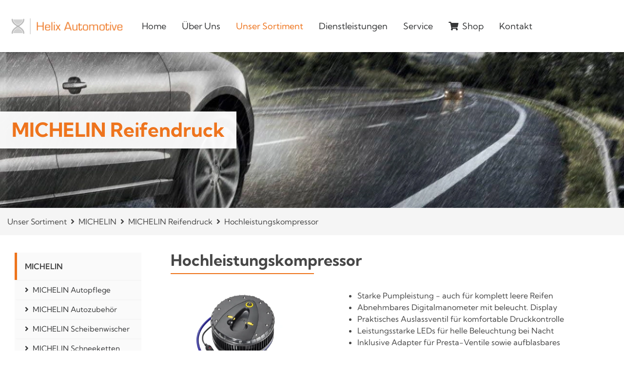

--- FILE ---
content_type: text/html; charset=utf-8
request_url: https://www.helix-automotive.com/unser-sortiment/michelin/michelin-reifendruck/hochleistungskompressor/
body_size: 4439
content:
<!doctype html>
<html lang="de">
<head>
<meta charset="utf-8">
<meta name="viewport" content="width=device-width, initial-scale=1">
<link rel="preload" href="/assets/css/bundled.frontend.css" as="style" />
<link rel="preload" href="/assets/js/bundled.frontend.js" as="script" />
<title>Hochleistungskompressor | Helix Automotive GmbH</title>
<meta name="description" content="">
<meta name="robots" content="index, follow">
<link rel="alternate" hreflang="de" href="https://www.helix-automotive.com/unser-sortiment/michelin/michelin-reifendruck/hochleistungskompressor/">
<link rel="canonical" href="https://www.helix-automotive.com/unser-sortiment/michelin/michelin-reifendruck/hochleistungskompressor/">
<link rel="alternate" href="https://www.helix-automotive.com/unser-sortiment/michelin/michelin-reifendruck/hochleistungskompressor/" hreflang="x-default" />
<link rel="icon" type="image/x-icon" href="/favicon.png">
<link rel="apple-touch-icon" href="/favicon.png">
    
<!-- STYLES -->
<link rel="stylesheet" href="/assets/css/bundled.frontend.css">
    
<!-- JAVASCRIPT -->
<script src="/assets/js/bundled.frontend.js" ></script>
    
</head>
<body data-spy="scroll" data-target=".navlink">
<section id="navigation" class="fixed-lg-top">
    <div class="container navbar-expand-lg">
        <div class="row align-items-center h-100">
            <div class="col col-lg-auto">
                <a href="https://www.helix-automotive.com"><img src="/media/none/logo_xxl_1.png" class="logo" alt="Helix Automotive GmbH Logo"></a>
            </div>
            <div class="col-auto py-3 px-4 navbar-lg-down d-flex h-100" style="cursor: pointer; color: #474747; font-weight: 400;" data-toggle="collapse" data-target="#navbarSupportedContent"><i class="fas fa-bars fa-2x mx-0"></i></div>
            <div class="col-12 col-lg-auto ml-auto collapse navbar-collapse" id="navbarSupportedContent">
                <div class="row">
                    <div class="col-12 col-lg-auto px-0"><a href="/" class="px-3 d-block navlink ">Home</a></div>
                                <div class="col-12 col-lg-auto dropdown">
                                    <div class="row px-0">
                                        <div class="col col-lg-12 px-lg-0 px-0"><a href="/ueber-uns/" class="d-block navlink  px-3">Über Uns</a>
                                        <div class="dropdown-menu row p-0" aria-labelledby="navbarDropdown">
                                                        <div style="width: 500px;">
                                                            <a href="/ueber-uns/management/" class="dropdown-link">
                                                                <div class="row m-0 p-2" style="border-bottom: 1px solid #f2f2f2;">
                                                                <div class="col-12 py-2 d-flex align-items-center">Management</div>
                                                                </div>
                                                            </a>
                                                        </div>

                                                        
                                                        <div style="width: 500px;">
                                                            <a href="/ueber-uns/news/" class="dropdown-link">
                                                                <div class="row m-0 p-2" style="border-bottom: 1px solid #f2f2f2;">
                                                                <div class="col-12 py-2 d-flex align-items-center">News</div>
                                                                </div>
                                                            </a>
                                                        </div>

                                                        
                                                        <div style="width: 500px;">
                                                            <a href="/ueber-uns/impressum/" class="dropdown-link">
                                                                <div class="row m-0 p-2" style="border-bottom: 1px solid #f2f2f2;">
                                                                <div class="col-12 py-2 d-flex align-items-center">Impressum</div>
                                                                </div>
                                                            </a>
                                                        </div>

                                                        </div>
                                        </div>
                                        <div class="col-auto d-flex navbar-lg-down px-0" style="cursor: pointer; border-right: 1px solid #fff;">
                                            <div class="d-flex nav-link align-items-center" data-toggle="collapse" data-target="#ÜberUns"><i class="fas fa-chevron-down mx-0 px-4"></i></div>
                                        </div>
                                    </div>
                                </div>
                                    <div id="ÜberUns" class="navbar-lg-down col-12 col-lg-auto collapse px-0">
                                        <a href="/ueber-uns/management/" class="px-5 d-block navlink ">Management</a>
                                    </div>
                                    <div id="ÜberUns" class="navbar-lg-down col-12 col-lg-auto collapse px-0">
                                        <a href="/ueber-uns/news/" class="px-5 d-block navlink ">News</a>
                                    </div>
                                    <div id="ÜberUns" class="navbar-lg-down col-12 col-lg-auto collapse px-0">
                                        <a href="/ueber-uns/impressum/" class="px-5 d-block navlink ">Impressum</a>
                                    </div>
                                <div class="col-12 col-lg-auto dropdown">
                                    <div class="row px-0">
                                        <div class="col col-lg-12 px-lg-0 px-0"><a href="/unser-sortiment/" class="d-block navlink navlinkactive px-3">Unser Sortiment</a>
                                        <div class="dropdown-menu row p-0" aria-labelledby="navbarDropdown">
                                                        <div style="width: 500px;">
                                                            <a href="/unser-sortiment/michelin/" class="dropdown-link">
                                                                <div class="row m-0 p-2" style="border-bottom: 1px solid #f2f2f2;">
                                                                <div class="col-3"><img src="/media/produktfoto/michelin-logo-650x366.png" class="mw-100" alt="MICHELIN"></div>
                                                                <div class="col-9 d-flex align-items-center">MICHELIN</div>
                                                                </div>
                                                            </a>
                                                        </div>

                                                        
                                                        <div style="width: 500px;">
                                                            <a href="/unser-sortiment/wunder-baum/" class="dropdown-link">
                                                                <div class="row m-0 p-2" style="border-bottom: 1px solid #f2f2f2;">
                                                                <div class="col-3"><img src="/media/produktfoto/logomain_wb.png" class="mw-100" alt="WUNDER-BAUM®"></div>
                                                                <div class="col-9 d-flex align-items-center">WUNDER-BAUM®</div>
                                                                </div>
                                                            </a>
                                                        </div>

                                                        
                                                        <div style="width: 500px;">
                                                            <a href="/unser-sortiment/tuga-chemie/" class="dropdown-link">
                                                                <div class="row m-0 p-2" style="border-bottom: 1px solid #f2f2f2;">
                                                                <div class="col-3"><img src="/media/produktfoto/tuga-chemie.png" class="mw-100" alt="TUGA CHEMIE"></div>
                                                                <div class="col-9 d-flex align-items-center">TUGA CHEMIE</div>
                                                                </div>
                                                            </a>
                                                        </div>

                                                        
                                                        <div style="width: 500px;">
                                                            <a href="/unser-sortiment/autozubehoer/" class="dropdown-link">
                                                                <div class="row m-0 p-2" style="border-bottom: 1px solid #f2f2f2;">
                                                                <div class="col-3"><img src="/media/produktfoto/autozubehoer.jpg" class="mw-100" alt="Autozubehör"></div>
                                                                <div class="col-9 d-flex align-items-center">Autozubehör</div>
                                                                </div>
                                                            </a>
                                                        </div>

                                                        </div>
                                        </div>
                                        <div class="col-auto d-flex navbar-lg-down px-0" style="cursor: pointer; border-right: 1px solid #fff;">
                                            <div class="d-flex nav-link align-items-center" data-toggle="collapse" data-target="#UnserSortiment"><i class="fas fa-chevron-down mx-0 px-4"></i></div>
                                        </div>
                                    </div>
                                </div>
                                    <div id="UnserSortiment" class="navbar-lg-down col-12 col-lg-auto collapse px-0">
                                        <a href="/unser-sortiment/michelin/" class="px-5 d-block navlink -navlinkactive">MICHELIN</a>
                                    </div>
                                    <div id="UnserSortiment" class="navbar-lg-down col-12 col-lg-auto collapse px-0">
                                        <a href="/unser-sortiment/wunder-baum/" class="px-5 d-block navlink ">WUNDER-BAUM®</a>
                                    </div>
                                    <div id="UnserSortiment" class="navbar-lg-down col-12 col-lg-auto collapse px-0">
                                        <a href="/unser-sortiment/tuga-chemie/" class="px-5 d-block navlink ">TUGA CHEMIE</a>
                                    </div>
                                    <div id="UnserSortiment" class="navbar-lg-down col-12 col-lg-auto collapse px-0">
                                        <a href="/unser-sortiment/autozubehoer/" class="px-5 d-block navlink ">Autozubehör</a>
                                    </div>
                                <div class="col-12 col-lg-auto dropdown">
                                    <div class="row px-0">
                                        <div class="col col-lg-12 px-lg-0 px-0"><a href="/dienstleistungen/" class="d-block navlink  px-3">Dienstleistungen</a>
                                        <div class="dropdown-menu row p-0" aria-labelledby="navbarDropdown">
                                                        <div style="width: 500px;">
                                                            <a href="/dienstleistungen/logistik/" class="dropdown-link">
                                                                <div class="row m-0 p-2" style="border-bottom: 1px solid #f2f2f2;">
                                                                <div class="col-12 py-2 d-flex align-items-center">Logistik</div>
                                                                </div>
                                                            </a>
                                                        </div>

                                                        
                                                        <div style="width: 500px;">
                                                            <a href="/dienstleistungen/service-hotline/" class="dropdown-link">
                                                                <div class="row m-0 p-2" style="border-bottom: 1px solid #f2f2f2;">
                                                                <div class="col-12 py-2 d-flex align-items-center">Service Hotline</div>
                                                                </div>
                                                            </a>
                                                        </div>

                                                        </div>
                                        </div>
                                        <div class="col-auto d-flex navbar-lg-down px-0" style="cursor: pointer; border-right: 1px solid #fff;">
                                            <div class="d-flex nav-link align-items-center" data-toggle="collapse" data-target="#Dienstleistungen"><i class="fas fa-chevron-down mx-0 px-4"></i></div>
                                        </div>
                                    </div>
                                </div>
                                    <div id="Dienstleistungen" class="navbar-lg-down col-12 col-lg-auto collapse px-0">
                                        <a href="/dienstleistungen/logistik/" class="px-5 d-block navlink ">Logistik</a>
                                    </div>
                                    <div id="Dienstleistungen" class="navbar-lg-down col-12 col-lg-auto collapse px-0">
                                        <a href="/dienstleistungen/service-hotline/" class="px-5 d-block navlink ">Service Hotline</a>
                                    </div>
                                <div class="col-12 col-lg-auto dropdown">
                                    <div class="row px-0">
                                        <div class="col col-lg-12 px-lg-0 px-0"><a href="/service/" class="d-block navlink  px-3">Service</a>
                                        <div class="dropdown-menu row p-0" aria-labelledby="navbarDropdown">
                                                        <div style="width: 500px;">
                                                            <a href="/service/bedienungsanleitungen/" class="dropdown-link">
                                                                <div class="row m-0 p-2" style="border-bottom: 1px solid #f2f2f2;">
                                                                <div class="col-12 py-2 d-flex align-items-center">Bedienungsanleitungen</div>
                                                                </div>
                                                            </a>
                                                        </div>

                                                        
                                                        <div style="width: 500px;">
                                                            <a href="/service/michelin-katalog/" class="dropdown-link">
                                                                <div class="row m-0 p-2" style="border-bottom: 1px solid #f2f2f2;">
                                                                <div class="col-12 py-2 d-flex align-items-center">MICHELIN Katalog</div>
                                                                </div>
                                                            </a>
                                                        </div>

                                                        </div>
                                        </div>
                                        <div class="col-auto d-flex navbar-lg-down px-0" style="cursor: pointer; border-right: 1px solid #fff;">
                                            <div class="d-flex nav-link align-items-center" data-toggle="collapse" data-target="#Service"><i class="fas fa-chevron-down mx-0 px-4"></i></div>
                                        </div>
                                    </div>
                                </div>
                                    <div id="Service" class="navbar-lg-down col-12 col-lg-auto collapse px-0">
                                        <a href="/service/bedienungsanleitungen/" class="px-5 d-block navlink ">Bedienungsanleitungen</a>
                                    </div>
                                    <div id="Service" class="navbar-lg-down col-12 col-lg-auto collapse px-0">
                                        <a href="/service/michelin-katalog/" class="px-5 d-block navlink ">MICHELIN Katalog</a>
                                    </div><div class="col-12 col-lg-auto px-0"><a href="https://shop.helix-automotive.com" class="px-3 d-block navlink "><i class="fas fa-shopping-cart mr-2"></i>Shop</a></div><div class="col-12 col-lg-auto px-0"><a href="/kontakt/" class="px-3 d-block navlink ">Kontakt</a></div>                </div>
            </div>
        </div>
    </div>
</section>
<section id="spacer"><div class="spacer">&nbsp;</div></section>
<section id="header">
    <div class="container">
                <div class="row align-items-center h-100">
            <div class="col-auto px-0 position-absolute text-left" style="z-index:1;">
                <div class="py-2 px-2 px-md-3 px-lg-4 header-text">
                                                                                                                                                                                                                            MICHELIN Reifendruck                </div>
            </div>
            <div class="col-12 px-0">
                <img src="/media/headerimage-lg/img_home.jpg" alt="Auto fährt im Regen" class="w-100">
            </div>
        </div>
                    </div>
</section>
<style>
    .rex-breadcrumb::before {
        display: inline-block;
        font-style: normal;
        font-variant: normal;
        text-rendering: auto;
        -webkit-font-smoothing: antialiased;
    }
    .rex-breadcrumb {padding: 0;}
    .rex-lvl2::before, .rex-lvl3::before, .rex-lvl4::before, .rex-lvl5::before, .rex-lvl6::before {padding: 0 .5rem; font-family: "Font Awesome 5 Free"; font-weight: 700; content: "\f105";}
    .rex-breadcrumb li {list-style: none; float: left;}
</style>
<div class="container" style="background-color: #f5f5f5;">
    <div class="row">
        <div class="col-12 py-3">
            <ul class="rex-breadcrumb">
<li class="rex-lvl1"><a href="/unser-sortiment/">Unser Sortiment</a></li>
<li class="rex-lvl2"><a href="/unser-sortiment/michelin/">MICHELIN</a></li>
<li class="rex-lvl3"><a href="/unser-sortiment/michelin/michelin-reifendruck/">MICHELIN Reifendruck</a></li>
<li class="rex-lvl4"><a href="/unser-sortiment/michelin/michelin-reifendruck/hochleistungskompressor/">Hochleistungskompressor</a></li>
</ul>
        </div>
    </div>
</div>
<section id="content" style="min-height: 75vh;">
    <div class="container">
        <div class="row" style="padding-top: 2rem;">
            <div class="col-12 col-lg-3 p-down"><div class="container"><style>
    .fas {margin-left: 0px; margin-right: 10px; transition: all ease 0.5s;}
    .lev1 {background-color: rgb(250,250,250); margin-top: .25rem;}
    #subnavigation .active {border-left: 5px solid #ee741d !important; color: #474747; font-weight: 600;}
    #subnavigation a:hover {text-decoration: none; color: #ee741d;}
    .thirdlevel {font-weight: 700; background-color: rgb(245,245,245) !important;}
    .fourthlevel {font-weight: 700;}
</style>
<section id="subnavigation">
    <div class="container navbar-expand-lg p-0">
        <div class="row navbar-lg-up">
            
                                    <div class="col-12">
                                        <a href="/unser-sortiment/michelin/" style="font-weight: 700;"><div class="w-100 p-3 lev1 active">MICHELIN</div></a>
                                    </div>
                                                            <div class="col-12" style="font-size: 1rem;">
                                                                <a href="/unser-sortiment/michelin/michelin-autopflege/"><div class="w-100 px-3 py-2 " style="background-color: rgb(250,250,250); border-top: 2px solid rgb(245,245,245); border-left: 5px solid transparent; font-size: .95rem;"><i class="fas fa-angle-right mr-2"></i>MICHELIN Autopflege</div></a>
                                                            </div>
                                                            <div class="col-12" style="font-size: 1rem;">
                                                                <a href="/unser-sortiment/michelin/michelin-autozubehoer/"><div class="w-100 px-3 py-2 " style="background-color: rgb(250,250,250); border-top: 2px solid rgb(245,245,245); border-left: 5px solid transparent; font-size: .95rem;"><i class="fas fa-angle-right mr-2"></i>MICHELIN Autozubehör</div></a>
                                                            </div>
                                                            <div class="col-12" style="font-size: 1rem;">
                                                                <a href="/unser-sortiment/michelin/michelin-scheibenwischer/"><div class="w-100 px-3 py-2 " style="background-color: rgb(250,250,250); border-top: 2px solid rgb(245,245,245); border-left: 5px solid transparent; font-size: .95rem;"><i class="fas fa-angle-right mr-2"></i>MICHELIN Scheibenwischer</div></a>
                                                            </div>
                                                            <div class="col-12" style="font-size: 1rem;">
                                                                <a href="/unser-sortiment/michelin/michelin-schneeketten/"><div class="w-100 px-3 py-2 " style="background-color: rgb(250,250,250); border-top: 2px solid rgb(245,245,245); border-left: 5px solid transparent; font-size: .95rem;"><i class="fas fa-angle-right mr-2"></i>MICHELIN Schneeketten</div></a>
                                                            </div>
                                                            <div class="col-12" style="font-size: 1rem;">
                                                                <a href="/unser-sortiment/michelin/michelin-radzierblenden/"><div class="w-100 px-3 py-2 " style="background-color: rgb(250,250,250); border-top: 2px solid rgb(245,245,245); border-left: 5px solid transparent; font-size: .95rem;"><i class="fas fa-angle-right mr-2"></i>MICHELIN Radzierblenden</div></a>
                                                            </div>
                                                            <div class="col-12" style="font-size: 1rem;">
                                                                <a href="/unser-sortiment/michelin/michelin-reifendruck/"><div class="w-100 px-3 py-2 thirdlevel" style="background-color: rgb(250,250,250); border-top: 2px solid rgb(245,245,245); border-left: 5px solid transparent; font-size: .95rem;"><i class="fas fa-angle-right mr-2"></i>MICHELIN Reifendruck</div></a>
                                                            </div>
                                                            <div class="col-12" style="font-size: 1rem;">
                                                                <a href="/unser-sortiment/michelin/michelin-werbeartikel/"><div class="w-100 px-3 py-2 " style="background-color: rgb(250,250,250); border-top: 2px solid rgb(245,245,245); border-left: 5px solid transparent; font-size: .95rem;"><i class="fas fa-angle-right mr-2"></i>MICHELIN Werbeartikel</div></a>
                                                            </div>
                                                            <div class="col-12" style="font-size: 1rem;">
                                                                <a href="/unser-sortiment/michelin/michelin-winterartikel/"><div class="w-100 px-3 py-2 " style="background-color: rgb(250,250,250); border-top: 2px solid rgb(245,245,245); border-left: 5px solid transparent; font-size: .95rem;"><i class="fas fa-angle-right mr-2"></i>MICHELIN Winterartikel</div></a>
                                                            </div>
                                    <div class="col-12">
                                        <a href="/unser-sortiment/wunder-baum/" style="font-weight: 700;"><div class="w-100 p-3 lev1 ">WUNDER-BAUM®</div></a>
                                    </div>
                                    <div class="col-12">
                                        <a href="/unser-sortiment/tuga-chemie/" style="font-weight: 700;"><div class="w-100 p-3 lev1 ">TUGA CHEMIE</div></a>
                                    </div>
                                    <div class="col-12">
                                        <a href="/unser-sortiment/autozubehoer/" style="font-weight: 700;"><div class="w-100 p-3 lev1 ">Autozubehör</div></a>
                                    </div>        </div>
    </div>
</section></div></div>
            <div class="col-12 col-lg-9 p-down"><div class="container"><div class="row">
    <div class="col-auto">
        <h1 class="mb-0">Hochleistungskompressor</h1>
        <hr class="hr-headline">
    </div>
</div><div class="row mb-5">
    <div class="col-6 col-md-4 text-md-center mb-3 mb-md-0"><img src="/media/produktfoto-sm/62000_12v_kompressor_4.jpg" class="mw-100 fade-in" alt="MICHELIN 12V Kompressor" data-toggle="modal" data-target="#eblaqhxpctwnufzdjosvgkmryi" style="cursor: pointer;"></div>
    <div class=" col-12 col-md-8 textblock px-auto px-md-5"><ul><li>Starke Pumpleistung - auch für komplett leere Reifen</li><li>Abnehmbares Digitalmanometer mit beleucht. Display</li><li>Praktisches Auslassventil für komfortable Druckkontrolle</li><li>Leistungsstarke LEDs für helle Beleuchtung bei Nacht</li><li>Inklusive Adapter für Presta-Ventile sowie aufblasbares Spielzeug und Sportgeräte</li><li>Anschluss: 12 V</li></ul></div>
</div>
<!-- Modal -->
<div class="modal fade" id="eblaqhxpctwnufzdjosvgkmryi" tabindex="-1" role="dialog" aria-labelledby="exampleModalLabel" aria-hidden="true">
    <div class="modal-dialog modal-xl" role="document">
        <div class="modal-content">
            <div class="modal-header">
                <p class="modal-title h5"></p>
                <button type="button" class="close" data-dismiss="modal" aria-label="Close"><span aria-hidden="true">×</span></button>
            </div>
            <div class="modal-body px-5 py-4">
                <img src="/media/produktfoto/62000_12v_kompressor_4.jpg" class="mw-100" alt="MICHELIN 12V Kompressor">
            </div>
            <div class="modal-footer">
                <button type="button" class="btn btn-secondary" data-dismiss="modal">Fenster schliessen</button>
            </div>
        </div>
    </div>
</div><div class="row mb-5">
                <div class="col-6 col-md-3 p-1" data-target="#carouselImages" data-slide-to="0">
        <img src="/media/produktfoto-sm/62000_12v_kompressor_1.jpg" class="mw-100 fade-in" alt="MICHELIN 12V Kompressor" style="border: 1px solid #e5e5e5; cursor: pointer;" data-toggle="modal" data-target="#gallery" loading="lazy">
    </div>
                <div class="col-6 col-md-3 p-1" data-target="#carouselImages" data-slide-to="1">
        <img src="/media/produktfoto-sm/62000_12v_kompressor_2.jpg" class="mw-100 fade-in" alt="MICHELIN 12V Kompressor" style="border: 1px solid #e5e5e5; cursor: pointer;" data-toggle="modal" data-target="#gallery" loading="lazy">
    </div>
                <div class="col-6 col-md-3 p-1" data-target="#carouselImages" data-slide-to="2">
        <img src="/media/produktfoto-sm/62000_12v_kompressor_3.jpg" class="mw-100 fade-in" alt="MICHELIN 12V Kompressor" style="border: 1px solid #e5e5e5; cursor: pointer;" data-toggle="modal" data-target="#gallery" loading="lazy">
    </div>
                <div class="col-6 col-md-3 p-1" data-target="#carouselImages" data-slide-to="3">
        <img src="/media/produktfoto-sm/62000_12v_kompressor_5.jpg" class="mw-100 fade-in" alt="MICHELIN 12V Kompressor" style="border: 1px solid #e5e5e5; cursor: pointer;" data-toggle="modal" data-target="#gallery" loading="lazy">
    </div>
                <div class="col-6 col-md-3 p-1" data-target="#carouselImages" data-slide-to="4">
        <img src="/media/produktfoto-sm/62000_12v_kompressor_6_verpackung_1.jpg" class="mw-100 fade-in" alt="MICHELIN 12V Kompressor" style="border: 1px solid #e5e5e5; cursor: pointer;" data-toggle="modal" data-target="#gallery" loading="lazy">
    </div>
                <div class="col-6 col-md-3 p-1" data-target="#carouselImages" data-slide-to="5">
        <img src="/media/produktfoto-sm/62000_12v_kompressor_7.jpg" class="mw-100 fade-in" alt="MICHELIN 12V Kompressor" style="border: 1px solid #e5e5e5; cursor: pointer;" data-toggle="modal" data-target="#gallery" loading="lazy">
    </div>
        </div>
<div class="modal fade" id="gallery" tabindex="-1" role="dialog" aria-hidden="true">
    <div class="modal-dialog modal-xl" role="document">
        <div class="modal-content">
            <div class="modal-header">
                <h5 class="modal-title"></h5>
                <button type="button" class="close" data-dismiss="modal" aria-label="Close"><span aria-hidden="true">&times;</span></button>
            </div>
            <div class="modal-body px-5 py-4">
                <div id="carouselImages" class="carousel slide h-100" data-ride="false" data-keyboard="true" data-touch="true">
                    <div class="carousel-inner h-100">
                                                                                                                        <div class="carousel-item active text-center">                            
                                                        <img src="/media/produktfoto/62000_12v_kompressor_1.jpg" class="mw-100" alt="MICHELIN 12V Kompressor">
                        </div>
                                                                                                                                                <div class="carousel-item  text-center">                            
                                                        <img src="/media/produktfoto/62000_12v_kompressor_2.jpg" class="mw-100" alt="MICHELIN 12V Kompressor">
                        </div>
                                                                                                                                                <div class="carousel-item  text-center">                            
                                                        <img src="/media/produktfoto/62000_12v_kompressor_3.jpg" class="mw-100" alt="MICHELIN 12V Kompressor">
                        </div>
                                                                                                                                                <div class="carousel-item  text-center">                            
                                                        <img src="/media/produktfoto/62000_12v_kompressor_5.jpg" class="mw-100" alt="MICHELIN 12V Kompressor">
                        </div>
                                                                                                                                                <div class="carousel-item  text-center">                            
                                                        <img src="/media/produktfoto/62000_12v_kompressor_6_verpackung_1.jpg" class="mw-100" alt="MICHELIN 12V Kompressor">
                        </div>
                                                                                                                                                <div class="carousel-item  text-center">                            
                                                        <img src="/media/produktfoto/62000_12v_kompressor_7.jpg" class="mw-100" alt="MICHELIN 12V Kompressor">
                        </div>
                                                                                            </div>
                    <a class="carousel-control-prev" href="#carouselImages" role="button" data-slide="prev">
                        <span class="carousel-control-prev-icon" aria-hidden="true"></span>
                        <span class="sr-only">Previous</span>
                    </a>
                    <a class="carousel-control-next" href="#carouselImages" role="button" data-slide="next">
                        <span class="carousel-control-next-icon" aria-hidden="true" style="fill: #123;"></span>
                        <span class="sr-only">Next</span>
                    </a>
                </div>
            </div>
            <div class="modal-footer">
                <button type="button" class="btn btn-secondary" data-dismiss="modal">Fenster schliessen</button>
            </div>
        </div>
    </div>
</div><style>
    .table-striped tbody tr:nth-of-type(2n+1) {
        background-color: rgba(0,0,0,.025);
    }    
</style>





<section class="mb-5 table-responsive-md" style="font-size: 0.875rem;">
    <table class="table table-striped">
        <thead style="width: 100%;">
            <tr>
                <th style="white-space: nowrap;">Produkt</th>
                                <th style="white-space: nowrap;">ArtNr.</th>
                <th style="white-space: nowrap;">EAN</th>
                <th style="white-space: nowrap;">UVP</th>            </tr>
        </thead>
        <tbody class="accordion" id="accordion_ctofqnkgwx" style="position: relative;">
            <div class="card-body">
                                                                <tr>
                    <td style="max-width: 40%;">MICHELIN 12V Hochleistungskompressor mit abnehmbarem Prüfer</td>
                                        <td style="white-space: nowrap;">62000</td>
                    <td style="white-space: nowrap;">4251650302167</td>
                    <td style="white-space: nowrap;">EUR 49.99</td>                </tr>
                                            </div>
        </tbody>
    </table>
</section>
</div></div>
        </div>
    </div>
</section>
<section id="footer" class="bg-light border-top border-bottom border-2" style="margin-top: 100px;">
    <div class="container">
        <div class="row justify-content-center py-5">
            <div class="col-6 col-md-4 col-lg-3 text-center">
                <img src="/media/none/logo_xxl_1.png" class="mw-100" alt="Helix Automotive GmbH Logo">
            </div>
        </div>
        <div class="row justify-content-center pb-5">
            <div class="col-12 col-md-4 text-left py-3" style="border-left: 1px solid rgb(205,205,205);">
                <p class="h5" style="font-weight: 700;">Adresse:</p>
                <p>Helix Automotive GmbH<br>Fischeräcker 4<br>74223 Flein<br>Deutschland</p>
            </div>
            <div class="col-12 col-md-4 text-left py-3" style="border-left: 1px solid rgb(205,205,205);">
                <p class="h5" style="font-weight: 700;">Kontakt:</p>                
                <p>Tel: <a href="tel:+4971312758844" class="grey-orange">+49 7131 27588-44</a><br>E-Mail: <a href="mailto:service@helix-automotive.com" class="grey-orange">service@helix-automotive.com</a></p>
            </div>
            <div class="col-12 col-md-4 py-3" style="border-left: 1px solid rgb(205,205,205); border-right: 1px solid rgb(205,205,205);">
                <div class="row justify-content-center">
                    <a href="tel:+4971312758844" aria-label="Telefon"><div class="col-auto d-flex align-items-center justify-content-center mx-1 button"><i class="fas fa-phone p-0 m-0"></i></div></a>
                    <a href="mailto:service@helix-automotive.com" aria-label="E-Mail"><div class="col-auto d-flex align-items-center justify-content-center mx-1 button"><i class="fas fa-envelope p-0 m-0"></i></div></a>
                </div>
            </div>
        </div>
    </div>
</section>
<section id="footernav">
    <div class="container">
        <div class="row py-5">
            <div class="col-12 text-center"><a href="https://www.helix-automotive.com/ueber-uns/impressum/" class="mx-3 grey-orange">Impressum</a><a href="https://www.helix-automotive.com/ueber-uns/datenschutzerklaerung/" class="mx-3 grey-orange">Datenschutzerklärung</a></div>
        </div>
    </div>
</section>
</body>
</html>